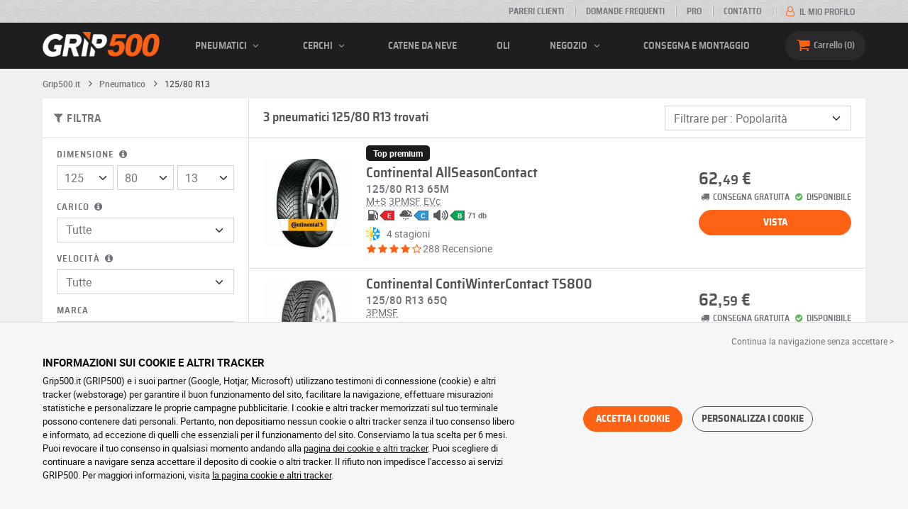

--- FILE ---
content_type: text/css
request_url: https://cdn.grip500.com/build/search.32a84369.css
body_size: 2972
content:
.fa-box-1:before{content:""}.fa-left-circled2:before{content:""}.fa-search-1:before{content:""}.fa-user:before{content:"📎"}.fa-plus-circled:before{content:"📥"}.price__amount{font-size:1.5rem!important;line-height:24px!important}.price__title{flex-basis:0;flex-grow:1;margin-left:10px}.labelling span{display:inline-block;vertical-align:middle}.labelling--arrow .ico-letter{border-left:0;margin-left:6px}.labelling--arrow .ico-letter:after,.labelling--arrow .ico-letter:before{content:""}.labelling-ico{background:url(/build/images/labelling_small_sprites.c8f2f28e.png) no-repeat;opacity:.65}.labelling-noise-val{font-size:11px;font-weight:700;margin-left:1px;margin-top:-1px;white-space:nowrap}.ico-grip{background-position:0 0;height:16px;width:15px}.ico-wet{background-position:-20px 0;width:18px}.ico-noise,.ico-wet{height:16px;margin-left:4px}.ico-noise{background-position:-90px 0;width:21px}.ico-noise-1{background-position:-43px 0;width:16px}.ico-noise-2{background-position:-67px 0;width:17px}.ico-letter{border:1px solid #6d6d6d;color:#fff;display:inline-block;font-size:.625rem;font-weight:700;height:14px;line-height:12px;position:relative;text-align:center;vertical-align:middle;width:14px}.ico-letter:after,.ico-letter:before{border:solid transparent;height:0;pointer-events:none;position:absolute;right:100%;top:50%;width:0}.ico-letter:after{border-width:6px;margin-top:-6px}.ico-letter:before{border-right-color:#4c4c4c;border-width:7px;margin-top:-7px}.min-A{background-color:#00a650}.min-A:after{border-right-color:#00a650}.min-B{background-color:#4bb746}.min-B:after{border-right-color:#4bb746}.min-C{background-color:#bfd72e}.min-C:after{border-right-color:#bfd72e}.min-D{background-color:#fff300}.min-D:after{border-right-color:#fff300}.min-E{background-color:#feb812}.min-E:after{border-right-color:#feb812}.min-F{background-color:#f46f1f}.min-F:after{border-right-color:#f46f1f}.min-G{background-color:#ef1b21}.min-G:after{border-right-color:#ef1b21}.min-grip-2020.min-B{background-color:#88be40}.min-grip-2020.min-B:after{border-right-color:#88be40}.min-grip-2020.min-C{background-color:#e6e11e}.min-grip-2020.min-C:after{border-right-color:#e6e11e}.min-grip-2020.min-D{background-color:#fcb814}.min-grip-2020.min-D:after{border-right-color:#fcb814}.min-grip-2020.min-E{background-color:#ef1c25}.min-grip-2020.min-E:after{border-right-color:#ef1c25}.min-wet-2020.min-A{background-color:#005ea6}.min-wet-2020.min-A:after{border-right-color:#005ea6}.min-wet-2020.min-B{background-color:#4682b8}.min-wet-2020.min-B:after{border-right-color:#4682b8}.min-wet-2020.min-C{background-color:#2d96d7}.min-wet-2020.min-C:after{border-right-color:#2d96d7}.min-wet-2020.min-D{background-color:#16bcff}.min-wet-2020.min-D:after{border-right-color:#16bcff}.min-wet-2020.min-E{background-color:#80dbfe}.min-wet-2020.min-E:after{border-right-color:#80dbfe}.season-ico{background:url(/build/images/season.b957d26a.png);display:inline-block;height:28px;margin-right:3px;vertical-align:middle;width:26px}.season-ico.G{background-position:-5px 1px}.season-ico.S{background-position:-33px 1px}.season-ico.W{background-position:-61px 1px}.season-label{font-size:.8125rem}@media(min-width:576px){.season-label{font-size:.875rem}}.season--reverse .season-ico{margin-left:5px;order:2}.season--reverse .season-label{margin-right:0;order:1}@keyframes bottomToTop{to{transform:translateY(0)}}.scarcity{line-height:15px}.scarcity span{animation:bottomToTop 2s ease 2s forwards;transform:translateY(100%)}.label-top{border-radius:5px;color:#fff;display:inline-block;font-size:.75rem;font-weight:700;margin-bottom:5px;padding:5px 10px;text-align:center}.label-top--quality{background-color:#1976d2}.label-top--premium{background-color:#1c1c1c}.label-top--discount{background-color:#43a047}.label-top--primary{background-color:#fe6215}@media(min-width:768px){.product-list-filters .fullscreen__scroll{padding-right:20px}}.product-list-filters__filter-title{min-height:56px;padding:14px 10px 14px 15px}.product-list-filters__filter-title .ff-heading{letter-spacing:.03em;margin:5px 5px 5px 0}.product-list-filters__filter-title .fa:before{margin:0}.product-list-filters__filter-button{height:35px;z-index:10}.product-list-filters__filter-button>span{margin-right:4px}.product-list-filters__review .fa{color:#fe6215}.product-list-filters__review .form-check{margin-bottom:5px}.product-list-filters__filter-dimension{--bs-gutter-x:5px}@media(min-width:992px){.product-list-filters__filter-dimension select{background-position-x:calc(100% - 6px);padding-left:10px;padding-right:20px}}.product-list-filters .tooltip-label{padding-right:20px}.product-list-filters .tooltip-label+.fa{margin-left:-20px}.filters-asym__separator{border-color:#dedede}.filters-asym__label{margin-right:10px!important}@media(min-width:576px){.filters-asym__label{margin-right:30px!important}}.filters-asym__input-radio{margin-top:13px}.filters-asym__sub-label+.filters-asym__sub-label{margin-top:2px}.filters-asym__badge{border-radius:15px;min-width:64px;opacity:.8;padding:3px;text-transform:none}.filters-asym__badge--front{background:#5cb85c}.filters-asym__badge--rear{background:#fe6215}.product-list{min-height:200px}@media(min-width:768px){.product-list.loader--full:before{left:0;right:0;width:auto}}@media(min-width:992px){.product-list__right-col{border-left:1px solid #dcdcdc}}.top-filters__row select#sort{height:45px}@media(max-width:575.98px){.top-filters__row select#sort{margin-top:10px}}.product-list__title{font-size:1.125rem;text-transform:none}@media(min-width:1200px){.product-list__title{margin-bottom:0!important}}.product-list__overlay{background:hsla(0,0%,100%,.6);bottom:0;left:-10px;position:absolute;right:-10px;top:0;z-index:10}@media(min-width:768px){.product-list__overlay{left:-10px;top:0}.product-list__no-result{margin-right:20px!important}}.product-list__top-filters,.product-list__top-filters-size{margin-bottom:5px;min-height:56px}@media(min-width:992px){.product-list__top-filters,.product-list__top-filters-size{margin-bottom:0}}.product-list{margin-left:-20px;width:calc(100% + 40px)}.product-list-item{--image-container-width:30%;border-bottom:1px solid #dcdcdc;border-top:1px solid #dcdcdc;display:block;margin-left:0;margin-top:-1px;width:100%}@media(min-width:576px){.product-list-item{--image-container-width:175px}}.product-list-item:last-child{border-bottom:none}.product-list-item a:hover,a:hover.product-list-item{color:#727278!important}.product-list-item__image-container{align-items:center;display:flex;flex-basis:35%;flex-direction:column;justify-content:center;padding:10px 5px}@media(min-width:576px){.product-list-item__image-container{flex-basis:0;justify-content:left;min-width:165px;padding:15px 20px}}.product-list-item__image-container:after{background:#000;content:"";height:100%;left:-1px;opacity:.03;pointer-events:none;position:absolute;top:0;width:100%}@media(min-width:576px){.product-list-item__image-container:after{opacity:0}.product-list-item__image-with-top{align-content:center;display:flex;height:100%}.product-list-item__image-with-top img{margin:auto;max-height:calc(100% - 15px);width:auto}}.tooltip__picture.serp-picture-zoom{overflow:visible;padding-bottom:2px;padding-top:2px}.tooltip__picture.serp-picture-zoom img{border:5px solid #fff}@media(max-width:767.98px){.tooltip__picture.serp-picture-zoom{display:none}}.product-list-item__details{flex-basis:68%;font-size:.8125rem}@media(min-width:576px){.product-list-item__details{flex-basis:100%;font-size:.875rem}}.product-list-item__details .labelling{margin:4px 0 4px 2px}.product-list-item__details .add-to-cart__quantity{flex-shrink:0;margin-right:5px}.product-list-item__details .add-to-cart__quantity .form-select{margin-left:5px}@media(min-width:576px){.product-list-item__details .add-to-cart__quantity .form-select{background-position:right .25rem center;padding-right:1.5rem}}@media(min-width:1200px){.product-list-item__details .add-to-cart__quantity .form-select{background-position:right .75rem center;padding-right:2.25rem}}.product-list-item__details .add-to-cart__stock{align-self:center;margin-top:5px;order:2}.product-list-item__details .add-to-cart--with-quantity{flex-wrap:wrap}@media(min-width:576px){.product-list-item__details .add-to-cart--with-quantity .add-to-cart__stock{display:block;margin:10px auto 0}}.product-list-item__dimension{font-size:.9375rem}@media(min-width:576px){.product-list-item__price{justify-content:start}.product-list-item__price-ht{text-align:start}.price__lot{margin-top:5px}}@media(max-width:575.98px){.product-list-item__details [data-controller=tooltip]{pointer-events:none;text-decoration:none!important}}a .price__info{color:#727278!important}.product-list-item__delay-and-stock{--bs-gutter-x:5px;line-height:16px;margin-top:3px}.product-list-item__mounted-lot{justify-content:space-between}@media(min-width:992px){.product-list-item__mounted-lot{justify-content:center}}.product-list-item__vehicle-needed{border-radius:5px;padding:5px}.fullscreen__footer{box-shadow:0 -8px 4px 0 rgba(0,0,0,.05)!important;padding:15px 8px!important}@media(max-width:991.98px){.body--fixed--mastered .product-list-filters>.fullscreen-lg>.fullscreen__footer,.body--fixed--mastered .product-list-filters>.fullscreen-lg>.fullscreen__title{display:none!important}}.pagination{--bs-pagination-padding-x:15px;--bs-pagination-padding-y:12px;--bs-pagination-font-size:0.8125rem;--bs-pagination-color:#727278;--bs-pagination-bg:transparent;--bs-pagination-border-width:1px;--bs-pagination-border-color:#efefef;--bs-pagination-border-radius:4px;--bs-pagination-hover-color:#fe6215;--bs-pagination-hover-bg:#e9ecef;--bs-pagination-hover-border-color:#dee2e6;--bs-pagination-focus-color:var(--bs-link-hover-color);--bs-pagination-focus-bg:#e9ecef;--bs-pagination-focus-box-shadow:none;--bs-pagination-active-color:#fff;--bs-pagination-active-bg:#fe6215;--bs-pagination-active-border-color:#fe6215;--bs-pagination-disabled-color:inherit;--bs-pagination-disabled-bg:transparent;--bs-pagination-disabled-border-color:#efefef;display:flex;list-style:none;padding-left:0}.page-link{background-color:var(--bs-pagination-bg);border:var(--bs-pagination-border-width) solid var(--bs-pagination-border-color);color:var(--bs-pagination-color);display:block;font-size:var(--bs-pagination-font-size);padding:var(--bs-pagination-padding-y) var(--bs-pagination-padding-x);position:relative;transition:color .15s ease-in-out,background-color .15s ease-in-out,border-color .15s ease-in-out,box-shadow .15s ease-in-out}.page-link:hover{background-color:var(--bs-pagination-hover-bg);border-color:var(--bs-pagination-hover-border-color);color:var(--bs-pagination-hover-color);z-index:2}.page-link:focus{background-color:var(--bs-pagination-focus-bg);box-shadow:var(--bs-pagination-focus-box-shadow);color:var(--bs-pagination-focus-color);outline:0;z-index:3}.active>.page-link,.page-link.active{background-color:var(--bs-pagination-active-bg);border-color:var(--bs-pagination-active-border-color);color:var(--bs-pagination-active-color);z-index:3}.disabled>.page-link,.page-link.disabled{background-color:var(--bs-pagination-disabled-bg);border-color:var(--bs-pagination-disabled-border-color);color:var(--bs-pagination-disabled-color);pointer-events:none}.page-item:not(:first-child) .page-link{margin-left:15px}.page-item .page-link{border-radius:var(--bs-pagination-border-radius)}.pagination-lg{--bs-pagination-padding-x:1.5rem;--bs-pagination-padding-y:0.75rem;--bs-pagination-font-size:1.09375rem;--bs-pagination-border-radius:0.5rem}.pagination-sm{--bs-pagination-padding-x:0.5rem;--bs-pagination-padding-y:0.25rem;--bs-pagination-font-size:0.765625rem;--bs-pagination-border-radius:0.25rem}@media(max-width:767.98px){.page-link{--bs-pagination-padding-y:8px;--bs-pagination-padding-x:12px}}@media(min-width:768px){.top__brand-image{margin-left:auto}}.tyre-search-dimensions-form .row{--bs-gutter-x:10px}.pneu-serp-form .col-form-label,.pneu-serp-form .form-label,.vehicle-serp-form .col-form-label,.vehicle-serp-form .form-label{font-size:.8125rem;margin:0;padding-bottom:.5rem;padding-top:.4rem}.vehicle-help{left:0;line-height:1.15;padding:5px 10px;position:absolute;right:0;top:120%;transform:translateY(-5%);z-index:100}.vehicle-help.vehicle-help-top{transform:translateY(-115%)}.vehicle-help.vehicle-help-top .arrow{border-bottom:0;border-top:5px solid #fe6215;bottom:-5px;top:unset}.vehicle-help .arrow{border-bottom:5px solid #fe6215;border-left:5px solid transparent;border-right:5px solid transparent;height:0;left:20px;position:absolute;top:-13%;transform:translate(-50%);width:0}@media(min-width:768px){.vehicle-help:not(.vehicle-help-top){left:105%;right:inherit;top:62%;transform:translateY(-35%);width:600px}.vehicle-help:not(.vehicle-help-top) .arrow{border-bottom:5px solid transparent;border-left:0;border-right:5px solid #fe6215;border-top:5px solid transparent;left:-5px;top:50%;transform:translateY(-50%)}}.fa-plus-squared-alt[data-bs-toggle=collapse]:not(.collapsed):before,[data-bs-toggle=collapse]:not(.collapsed) .fa-plus-squared-alt:before{content:""}.text-content table{margin-bottom:20px}.text-content td{border:1px solid #dedede;padding:5px}.product-list-filters .form-check{letter-spacing:1px;margin-bottom:6px}.product-list-filters .selectbox__dropdown .form-check-label{letter-spacing:0}.pack-summary__logo{margin-right:15px;min-width:70px}.scarcity{font-size:.8125rem}@media(min-width:576px){.scarcity{font-size:.75rem}}.filters-asym__separator{margin-left:-20px;margin-right:-20px}.top__brand-content .text-content ul{margin-top:15px}@media(max-width:767.98px){.top__brand-content{order:2}.top__brand-image-container{order:1}.top__brand-image-container img{margin-bottom:10px!important;margin-top:0!important}}.breadcrumb--top-bg-white{background:#fff;margin:0;padding:10px}@media(min-width:576px){.breadcrumb--top-bg-white{margin:10px 0 0}}@media(min-width:992px){.breadcrumb--top-bg-white{background:none;margin:10px 0;padding:0}}